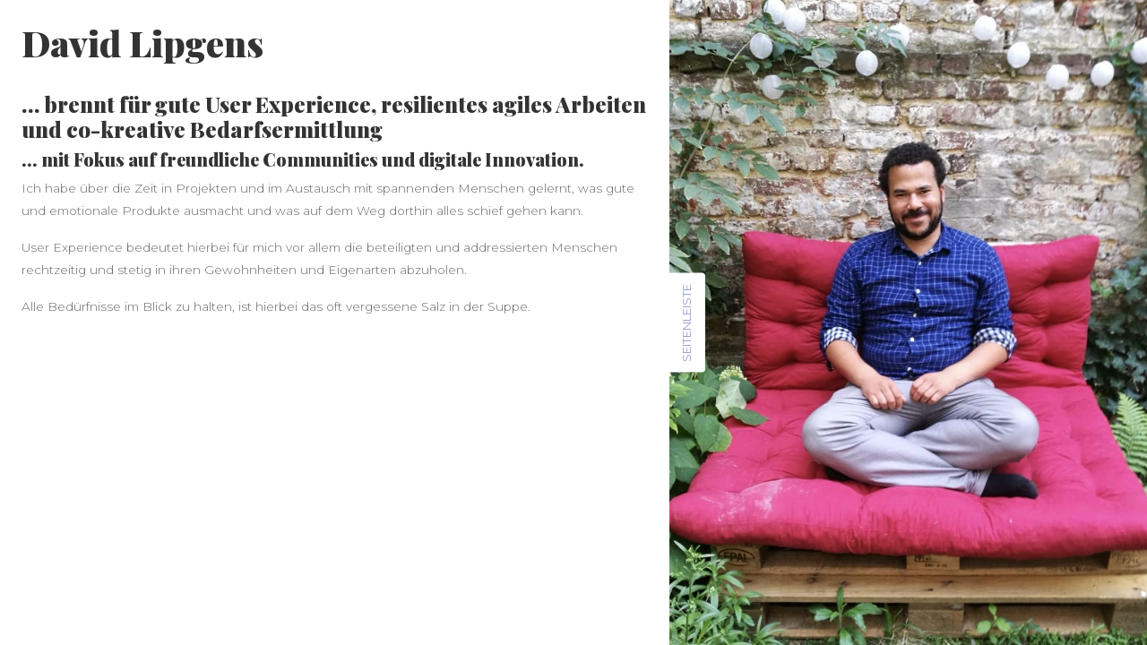

--- FILE ---
content_type: text/css
request_url: http://lippi.social/wp-content/themes/clubfitness/style.css?ver=1.0.6
body_size: 25587
content:
/*
Theme Name: ClubFitness
Theme URI: https://www.thewpclub.com/clubfitness-wordpress-theme/
Author: The WP Club
Author URI: https://www.thewpclub.com
Description: A Free WordPress Blog / Magazine / Personal / Writers / Webshop. ClubFitness is a clean minimal and responsive WooCommerce WordPress theme well suited for fashion, writers, travel, health, sports, fitness, business, finance, portfolio, design, art, photography, personal or any other creative websites, blogs and webshops. Developed with bootstrap framework that makes it mobile and tablet friendly. ClubFitness has the option to add your social media links. ClubFitness is ready for WooCommerce. Get free support at https://ask.thewpclub.com/
Version: 1.0.7
Tested up to: 5.7
Requires PHP: 5.6
License: GNU General Public License v2 or later
License URI: http://www.gnu.org/licenses/gpl-2.0.html
Text Domain: clubfitness
Tags: custom-menu, custom-colors, custom-header, sticky-post, featured-images, translation-ready, threaded-comments, blog, e-commerce
*/

/* -------- Index --------
1.0 - Default
2.0 - Typography
3.0 - Layout
	3.1  Navigation
	3.2  Header
	3.3  Content
	3.4  Front Page
	3.5  Posts
	3.6  Pagination
	3.7  Page
	3.8  Sidebar
	3.9  Comments
	3.10 WooCommerce
	3.11 Contact Form 7
	3.12 Footer
	3.13 Colors
4.0 - Print Media
*/

/* --------------------------------------------------------------
1.0 Default
-------------------------------------------------------------- */

/* Form */
.form-control {
	min-height: 44px;
	margin-bottom: 15px;
	padding-top: 10px;
	padding-bottom: 10px;
	font-size: 13px;
	border-color: #e7e7e7;
	box-shadow: 0 0 0 rgba(0, 0, 0, 0) inset;
}

select {
	width: 100%;
	min-height: 44px;
	padding: 12px 15px;
	border: 1px solid #e7e7e7;
	border-radius: 0;
}

.btn-search,
.btn-submit {
	height: 44px;
	border: 0;
	font-size: .8rem;
	color: #fff;
	text-transform: uppercase;
}

.btn-search:hover,
.btn-search:focus,
.btn-submit:hover,
.btn-submit:focus {
	color: #fff;
}

.search-wrap .col-xs-7:first-of-type {
	padding-right: 0;
}

.search-wrap .col-xs-5:last-of-type {
	padding-left: 0;
}

.search-wrap .form-control {
	margin-bottom: 0;
	border-right: 0;
	border-radius: 4px 0 0 4px;
}

.search-wrap .btn-search {
	border-radius: 0 4px 4px 0;
}


/* WordPress Core */
.alignnone {
	margin: 5px 20px 20px 0;
}

.aligncenter,
div.aligncenter {
	margin: 5px auto 5px auto;
	display: block;
}

.alignright {
	margin: 5px 0 20px 20px;
	float:right;
}

.alignleft {
	margin: 5px 20px 20px 0;
	float: left;
}

a img.alignright {
	margin: 5px 0 20px 20px;
	float: right;
}

a img.alignnone {
	margin: 5px 20px 20px 0;
}

a img.alignleft {
	margin: 5px 20px 20px 0;
	float: left;
}

a img.aligncenter {
	margin-left: auto;
	margin-right: auto;
	display: block;
}

.wp-caption {
	max-width: 96%;
}

.wp-caption.alignnone {
	margin: 5px 20px 20px 0;
}

.wp-caption.alignleft {
	margin: 5px 20px 20px 0;
}

.wp-caption.alignright {
	margin: 5px 0 20px 20px;
}

.wp-caption img {
	width: auto;
	height: auto;
	max-width: 100%;
	margin: 0;
	padding: 0;
	border: 0 none;
}

.wp-caption p.wp-caption-text {
	line-height: 17px;
	margin: 0;
	padding: 0 4px 5px;
	font-size: 11px;
}

.screen-reader-text {
	width: 1px;
	height: 1px;
	position: absolute !important;
	white-space: nowrap;
	clip: rect(1px, 1px, 1px, 1px);
	overflow: hidden;
}

.screen-reader-text:focus {
	width: auto;
	height: auto;
	padding: 15px 23px 14px;
	top: 5px;
	left: 5px;
	background-color: #f1f1f1;
	border-radius: 3px;
	box-shadow: 0 0 2px 2px rgba(0, 0, 0, 0.6);
	clip: auto !important;
	font-size: 14px;
	font-size: 0.875rem;
	color: #21759b;
	font-weight: bold;
	line-height: normal;
	text-decoration: none;
	display: block;
	z-index: 100000; /* Above WP toolbar. */
}

.gallery-caption {
	margin-bottom: 0;
	padding: 0 10px 0 0;
	text-align: left;
	display: block;
}

.sticky,
.bypostauthor {

}

/* Tables */
table {
	border-collapse: collapse;
	margin: 0 0 1.5em;
	width: 100%;
}

thead th {
	border-bottom: 2px solid #bbb;
	padding-bottom: 0.5em;
}

th {
	padding: 0.4em;
	text-align: left;
}

tr {
	border-bottom: 1px solid #eee;
}

td {
	padding: 0.4em;
}

th:first-child,
td:first-child {
	padding-left: 0;
}

th:last-child,
td:last-child {
	padding-right: 0;
}

/* Admin Bar Fix */
.admin-bar .navbar-toggler,
.admin-bar ..navbar-toggler.collapsed,
.admin-bar .woocommerce-cart-contents {
	top: 50px;
}

.admin-bar .content-right .social-icons {
	bottom: 100px;
}

.admin-bar .copyright {
	bottom: 60px;
}

/* --------------------------------------------------------------
2.0 Typography
-------------------------------------------------------------- */

body,
button,
input,
select,
textarea {
	font-family: 'Montserrat', sans-serif;
	font-size: .85rem;
	font-weight: 300;
	color: #696969;
}

h1,
h2,
h3,
h4,
h5,
h6 {
	font-family: 'Playfair Display', serif;
	color: #333;
	font-weight: 900;
}

a {
	color: #696969;
	text-decoration: none;
}

/* --------------------------------------------------------------
3.0 Layout
-------------------------------------------------------------- */

/* 3.1 Navigation */
.navbar {
	-webkit-transition: all .6s ease-in-out;
	-moz-transition: all .6s ease-in-out;
	-ms-transition: all .6s ease-in-out;
	-o-transition: all .6s ease-in-out;
	transition: all .6s ease-in-out;
}

.navbar-toggler {
	width: 50px;
	height: 50px;
	top: 30px;
	right: 255px;
	-webkit-transition: all .6s ease-in-out;
	-moz-transition: all .6s ease-in-out;
	-ms-transition: all .6s ease-in-out;
	-o-transition: all .6s ease-in-out;
	transition: all .6s ease-in-out;
	z-index: 10;
}

.navbar-toggler.collapsed {
	top: 30px;
	right: 30px;
}

.navbar-toggler .navbar-toggler-line {
	width: 100%;
	height: 2px;
	-webkit-transition: all 0.2s ease-in-out;
	-moz-transition: all 0.2s ease-in-out;
	-ms-transition: all 0.2s ease-in-out;
	-o-transition: all 0.2s ease-in-out;
	transition: all 0.2s ease-in-out;
	display: block;
}

.navbar-toggler .navbar-toggler-line:nth-child(1) {
	top: 4px;
	-ms-transform: rotate(45deg);
	-webkit-transform: rotate(45deg);
	transform: rotate(45deg)
}

.navbar-toggler .navbar-toggler-line:nth-child(2) {
	display: none;
}

.navbar-toggler .navbar-toggler-line:nth-child(3) {
	top: -2px;
	-ms-transform: rotate(-45deg);
	-webkit-transform: rotate(-45deg);
	transform: rotate(-45deg)
}

.navbar-toggler.collapsed .navbar-toggler-line:nth-child(1) {
	top: 0;
	-ms-transform: none;
	-webkit-transform: none;
	transform: none;
}

.navbar-toggler.collapsed .navbar-toggler-line:nth-child(2) {
	display: block;
}

.navbar-toggler.collapsed .navbar-toggler-line:nth-child(3) {
	width: 75%;
	top: 0;
	-ms-transform: none;
	-webkit-transform: none;
	transform: none
}

.navbar-collapse {
	width: 280px;
	position: fixed;
	top: 0;
	right: 0;
	background-color: rgba(0, 0, 0, .9)
}

.navbar-nav {
	width: 80%;
	top: 30px;
	left: 50%;
	transform: translate(-50%, 0);
}

.navbar-nav .nav-link {
	font-size: .8rem;
	font-weight: 500;
}

.navbar-nav .dropdown-menu {
	background-color: transparent;
}

.navbar-nav .dropdown-item {
	color: #fff;
	font-size: .8rem;
}

.navbar-dark .navbar-nav .nav-link {
    color: rgba(255, 255, 255, .7);
}

.navbar-nav .dropdown-menu .dropdown-item:hover,
.navbar-nav .dropdown-menu .dropdown-item:focus {
	background-color: transparent;
	color: rgba(255, 255, 255, 1)!important;
}

/* 3.2 Header */

/* 3.3 Content */
.content-left {
	min-height: 100vh;
	z-index: 3;
}

.content-right {
	width: 41.666667%;
	height: 100vh;
	right: 0;
	background-repeat: no-repeat;
	background-position: center top;
	background-size: cover;
	-webkit-background-size: cover;
	-moz-background-size: cover;
	-o-background-size: cover;
}

.content-right .brand {
	top: 50%;
	right: 30px;
	-webkit-transform: translate(0, -50%);
	-ms-transform: translate(0, -50%);
	transform: translate(0, -50%);
}

.content-right .brand {
	font-size: 3.5rem;
	font-weight: 700;
}

.content-right .brand a:hover,
.content-right .brand a:focus {
	text-decoration: none;
}

.content-right .brand img {
	max-height: 38px;
}

.content-right .brand span.site-description {
	margin-top: -8px;
	font-size: 13px;
	font-weight: 300;
	opacity: 0.7;
	display: block;
}

.content-right .social-icons {
	bottom: 70px;
	right: 30px;
}

.content-right .social-icons a {
	font-size: 1rem;
}

@media (max-width: 991.98px) {
	.content-right {
		width: 100%;
		height: 400px;
		position: relative!important;
	}

	.content-right .brand {
		right: auto;
		left: 50%;
		-webkit-transform: translate(-50%, -50%);
		-ms-transform: translate(-50%, -50%);
		transform: translate(-50%, -50%);
		font-size: 2rem;
	}

	.content-right .social-icons {
		right: 0;
	}
}


/* 3.4 Front Page */


/* 3.5 Posts */
.post-item {
	background-color: #f7f7f7;
}

.post-item .post-image a span {
	width: 50px;
	height: 50px;
	line-height: 37px;
	top: 50%;
	left: 50%;
	-webkit-transform: translate(-50%, -50%);
	-ms-transform: translate(-50%, -50%);
	transform: translate(-50%, -50%);
	-webkit-transition: all .6s ease-in-out;
	-moz-transition: all .6s ease-in-out;
	-ms-transition: all .6s ease-in-out;
	-o-transition: all .6s ease-in-out;
	transition: all .6s ease-in-out;
	font-size: 1.3rem;
	opacity: 0;
}

.post-item .post-image a:hover span,
.post-item .post-image a:focus span {
	opacity: 1;
}

.post-item .post-categories-list {
	top: 0;
	left: 0;
	z-index: 2;
}

.post-item .post-categories-list .post-categories {
	margin: 0;
	padding: 0;
	list-style: none;
	display: table;
}

.post-item .post-categories-list .post-categories li {
	margin-bottom: 5px;
	margin-right: 5px;
	float: left;
}

.post-item .post-categories-list .post-categories li:last-of-type {
	margin-right: 0;
}

.post-item .post-categories-list .post-categories li a {
	padding: 5px 10px;
	font-size: 12px;
	font-weight: 300;
	color: #fff;
	display: table;
}

.post-item .post-info .post-title h2 {
	font-size: 1.5rem;
	font-weight: 300;
	color: #141414;
	word-break: break-all;
}

.post-item .post-info .post-title h2 a {
	color: #141414;
	text-decoration: none;
}

.post-item .post-info .post-message {
	line-height: 1.8;
	color: #767676;
}

.post-item .post-info .post-message a {
	text-decoration: underline;
}

.post-item .post-info .post-edit a {
	text-decoration: underline;
}

.post-item .post-info .post-message .more-link {
	text-decoration: none;
}

.post-item .post-meta {
	font-size: .7rem;
	opacity: 0.8;
}

.post-tags {
	margin-top: 1rem;
}

.post-tags .tags {
	display: table;
}

.post-tags .tags a {
	margin-bottom: .25rem;
	margin-right: .25rem;
	padding: .5rem .75rem;
	font-size: .75rem;
	color: #fff;
	float: left;
	display: table;
}

.post-item-1,
.post-item-2 {
	min-height: 550px;
	background-repeat: no-repeat;
	background-position: center center;
	background-size: cover;
	-webkit-background-size: cover;
	-moz-background-size: cover;
	-o-background-size: cover;
}

.post-item-2:after {
	width: 100%;
	height: 100%;
	position: absolute;
	top: 0;
	left: 0;
	background-color: rgba(0, 0, 0, 0.4);
	content: "";
}

.post-item-1 .post-info .post-title h2,
.post-item-2 .post-info .post-title h2,
.post-item-1 .post-info .post-title h2 a,
.post-item-2 .post-info .post-title h2 a,
.post-item-1 .post-info .post-message,
.post-item-2 .post-info .post-message,
.post-item-1 .post-meta,
.post-item-1 .post-meta a,
.post-item-2 .post-meta,
.post-item-2 .post-meta a {
	color: #fff;
}

.post-item-1 .post-info,
.post-item-2 .post-info {
	bottom: 0;
	z-index: 2;
}

.single-post .post-item {
	background-color: transparent;
}


/* 3.6 Pagination */
.page-nav .pagination {
	margin-bottom: 0;
}

.nav-links .page-numbers {
	height: 30px;
	line-height: 30px;
	margin-right: 1px;
	padding-left: 12px;
	padding-right: 12px;
	text-align: center;
	display: table;
	float: left;
}

.nav-links .page-numbers.current {
	color: #fff;
}


/* 3.7 Page */
.page-content,
.archive-items,
.single-items {
	padding-top: 30px;
}

.page-title h1 {
	margin-top: 0;
	margin-bottom: 30px;
}

.page-message {
	width: 100%;
	line-height: 25px;
	display: inline-block;
}

.page-message a {
	text-decoration: underline;
}

.page-edit a {
	text-decoration: underline;
}


/* 3.8 Sidebar */
.sidebar {
	width: 350px;
	height: 100vh;
	position: fixed;
	top: 0;
	left: calc(58.3333% - 350px);
	-webkit-transition: left .5s;
	-moz-transition: left .5s;
	-ms-transition: left .5s;
	-o-transition: left .5s;
	transition: left .5s;
	z-index: -1;
}

.sidebar.active {
	left: 58.3333%;
	-webkit-transition: left .5s;
	-moz-transition: left .5s;
	-ms-transition: left .5s;
	-o-transition: left .5s;
	transition: left .5s;
	z-index: 3;
}

.sidebar .sidebar-button {
	margin-left: 20px;
	position: fixed;
	top: 50%;
	left: 58.3333%;
	-webkit-transform: translate(-50%, -50%) rotate(-90deg);
	-ms-transform: translate(-50%, -50%) rotate(-90deg);
	transform: translate(-50%, -50%) rotate(-90deg);
	-webkit-transition: margin-left .5s;
	-moz-transition: margin-left .5s;
	-ms-transition: margin-left .5s;
	-o-transition: margin-left .5s;
	transition: margin-left .5s;
}

.sidebar .sidebar-button.active {
	margin-left: 370px;
	-webkit-transition: margin-left .5s;
	-moz-transition: margin-left .5s;
	-ms-transition: margin-left .5s;
	-o-transition: margin-left .5s;
	transition: margin-left .5s;
}

.sidebar .sidebar-button .btn-sidebar {
	height: 40px;
	line-height: 27px;
	border: 0;
	border-radius: 0 0 4px 4px;
	font-size: 13px;
	font-weight: 400;
	text-transform: uppercase;
}

.sidebar .sidebar-button .btn-sidebar:hover,
.sidebar .sidebar-button .btn-sidebar:focus {
	background-color: #fff;
}

.sidebar .sidebar-frame {
	width: 350px;
	height: 100vh;
	position: absolute;
	top: 0;
	left: 0;
	background-color: #fff;
	border-left: 1px solid #f2f2f2;
	overflow: hidden;
	opacity: 0;
}

.sidebar.active .sidebar-frame {
	opacity: 1;
}

.sidebar .sidebar-frame .sidebar-main {
	width: 375px;
	height: 100vh;
	padding: 50px 75px 50px 50px;
	overflow: scroll;
}

.sidebar-item {
	margin-bottom: 30px;
}

.sidebar-item h2 {
	margin-top: 0;
	font-size: 16px;
}

.sidebar-item ul {
	margin: 0;
	padding: 0;
	list-style: none;
}

.sidebar-item li {
	line-height: 25px;
}

.sidebar-item ul.sub-menu {
	margin-left: 15px;
}

.sidebar-item img {
	max-width: 100%;
}

.sidebar-item .product_list_widget li {
	margin-bottom: 15px;
	position: relative;
	text-align: center;
}

.sidebar-item .product_list_widget img {
	width: 100%;
}

.sidebar-item .product_list_widget .product-title {
	width: 100%;
	font-family: "Playfair Display", serif;
	font-size: 15px;
	color: #333;
	display: block;
}

.sidebar-item .product_list_widget del {
	opacity: 0.5;
}

.sidebar-item .product_list_widget ins {
	font-weight: 700;
}

.sidebar-item .woocommerce-product-search input.search-field {
	width: 66.6667%;
	min-height: 44px;
	margin-bottom: 15px;
	padding: 10px;
	background-color: #fff;
	border: 1px solid #e7e7e7;
	border-right: 0;
	border-radius: 4px 0 0 4px;
	font-size: 13px;
	float: left;
}

.sidebar-item .woocommerce-product-search input[type="submit"] {
	width: 33.3333%;
	min-height: 44px;
	margin-bottom: 15px;
	border: 0;
	border-radius: 0 4px 4px 0;
	color: #fff;
}

.sidebar-item .widget_shopping_cart_content .remove {
	width: 20px;
	height: 20px;
	line-height: 20px;
	position: absolute;
	top: -10px;
	right: -10px;
	background-color: #ff0000;
	border-radius: 50%;
	font-size: 18px;
	color: #fff;
	display: block;
}

.sidebar-item .widget_shopping_cart_content .quantity {
	display: block;
}

@media (max-width: 991.98px) {
	.sidebar {
		left: -350px;
		z-index: 2;
	}

	.sidebar.active {
		left: 0;
	}

	.sidebar .sidebar-button {
		top: 30%;
		left: 0;
	}
}


/* 3.9 Comments */
.comment.depth-1 {
	margin-bottom: 30px;
	padding: 30px;
	background-color: #f7f7f7;
}

.comment.depth-5 {
	margin-bottom: 15px;
	padding-bottom: 15px;
	border-bottom: 1px dotted #e7e7e7;
}

.comment a {
	text-decoration: underline;
}

.comment .children {
	margin-top: 30px;
	list-style: none;
}

.comment .avatar {
	border-radius: 100%;
}

.comment .comment-meta {
	margin-bottom: 10px;
	font-size: 11px;
	color: #7f7f7f;
}

.comment .comment-meta a {
	color: #7f7f7f;
}

.comment .comment-meta.commentmetadata a {
	text-decoration: none;
}

.comment .comment-meta.commentmetadata a.comment-edit-link {
	text-decoration: underline;
}

.comment .reply a {
	padding: 5px 10px;
	border-radius: 4px;
	font-size: 11px;
	color: #fff;
	text-transform: uppercase;
	text-decoration: none;
}


/* 3.10 WooCommerce */
.woocommerce-cart-contents {
	width: 50px;
	height: 50px;
	top: 30px;
	-webkit-transition: all 0.6s ease-in-out;
	-moz-transition: all 0.6s ease-in-out;
	-ms-transition: all 0.6s ease-in-out;
	-o-transition: all 0.6s ease-in-out;
	transition: all 0.6s ease-in-out;
	z-index: 3;
}

.woocommerce-cart-contents i {
	position: absolute;
	top: 50%;
	left: 50%;
	-ms-transform: translate(-50%, -50%);
	-webkit-transform: translate(-50%, -50%);
	transform: translate(-50%, -50%);
	font-size: 1.1rem;
	color: #fff;
}

.woocommerce-cart-contents .woocommerce-cart-contents-count {
	width: 20px;
	height: 20px;
	line-height: 20px;
	position: absolute;
	top: -5px;
	right: -5px;
	background-color: #ff8b7c;
	border-radius: 50%;
	font-size: .6rem;
	color: #fff;
	text-align: center;
	font-weight: 700;
}

.woocommerce .page-title {
	margin-top: 0;
}

.woocommerce .woocommerce-result-count {
	margin-top: 15px;
}

.woocommerce img,
.woocommerce-page img {
	width: 100%;
	-webkit-transition: all 0.6s ease-in-out;
	-moz-transition: all 0.6s ease-in-out;
	-ms-transition: all 0.6s ease-in-out;
	-o-transition: all 0.6s ease-in-out;
	transition: all 0.6s ease-in-out;
}

.woocommerce span.onsale {
	min-height: 0;
	line-height: normal;
	padding: 5px 10px;
	top: 10px;
	left: 10px;
	border-radius: 4px;
	font-weight: 300;
	z-index: 1;
}

.woocommerce .products {
	clear: both;
}

.woocommerce .products .product {
	margin-bottom: 40px;
	text-align: center;
}

.woocommerce .products .product a {
	text-decoration: none;
}

.woocommerce .products .product h2 {
	margin-top: 1rem;
	font-size: 1.2rem;
	color: #343a40;
	text-decoration: none;
}

.woocommerce .products .product .star-rating {
	margin-left: auto;
	margin-right: auto;
}

.woocommerce .products .product .price {
	color: #4d4d4d;
}

.woocommerce .products .product .button {
	margin-top: 1rem;
	margin-left: auto;
	margin-right: auto;
	font-size: .8rem;
	color: #fff;
	display: table;
}

.woocommerce .products .product a.added_to_cart {
	padding: 5px 10px;
	position: absolute;
	top: 75px;
	left: 50%;
	-ms-transform: translate(-50%, 0);
	-webkit-transform: translate(-50%, 0);
	transform: translate(-50%, 0);
	border-radius: 4px;
	color: #fff;
}

.woocommerce .products .product:hover img,
.woocommerce .products .product:focus img {
	opacity: 0.4;
}

.woocommerce .woocommerce-product-gallery__image {
	margin-bottom: 15px;
}

.woocommerce .star-rating {
	height: 1.2em;
}

.woocommerce div.product .product_title {
	font-size: 1.2rem;
	color: #343a40;
}

.woocommerce .cart-collaterals .cart_totals,
.woocommerce-page .cart-collaterals .cart_totals {
	width: 100%;
	float: none;
}

.woocommerce h2,
.woocommerce .cross-sells h2,
.woocommerce-page .cross-sells h2,
.woocommerce .cart-collaterals .cart_totals h2,
.woocommerce-page .cart-collaterals .cart_totals h2 {
	font-size: 1.5rem;
}

.woocommerce form.checkout_coupon,
.woocommerce form.login,
.woocommerce form.register {
	padding: 0;
	border: 0;
}

.woocommerce form .form-row {
	display: block;
}

.woocommerce form .form-row textarea {
	height: auto;
}

.woocommerce form .form-row input.input-text,
.woocommerce form .form-row textarea,
.woocommerce #review_form #respond textarea {
	min-height: 44px;
	padding: 12px 15px;
	border: 1px solid #e7e7e7;
	border-radius: 0;
}

.woocommerce .woocommerce-ordering select {
	margin-bottom: 15px;
	padding: 10px 15px;
	border: 1px solid #e7e7e7;
	border-radius: 4px;
}

.woocommerce .quantity .qty {
	min-height: 44px;
	padding: 12px 6px;
	border: 1px solid #e7e7e7;
	border-radius: 4px;
}

.woocommerce #respond input#submit,
.woocommerce a.button,
.woocommerce button.button,
.woocommerce input.button {
	padding: 15px 25px;
	color: #fff;
	font-weight: 300;
}

.woocommerce #content table.cart td.actions .coupon input.input-text,
.woocommerce table.cart td.actions .coupon input.input-text,
.woocommerce-page #content table.cart td.actions .coupon input.input-text,
.woocommerce-page table.cart td.actions .coupon input.input-text {
	min-width: 150px;
	min-height: 43px;
	padding: 10px 15px;
	border-color: #e7e7e7;
	border-radius: 4px;
}

.woocommerce #content table.cart td.actions input.button,
.woocommerce table.cart td.actions input.button,
.woocommerce-page #content table.cart td.actions input.button,
.woocommerce-page table.cart td.actions input.button {
	padding: 15px 25px;
	color: #fff;
}

.woocommerce-ResetPassword .form-row-first {
	width: 100%!important;
}

.select2-container--default .select2-selection--single {
	height: 44px;
	border-color: #e7e7e7;
	border-radius: 0;
}

.select2-container--default .select2-selection--single .select2-selection__rendered {
	line-height: 44px;
}

.select2-container--default .select2-selection--single .select2-selection__arrow {
	width: 40px;
	height: 44px;
}

.woocommerce-MyAccount-navigation ul {
	margin: 0 0 20px 0;
	padding: 0;
	list-style: none;
}

.woocommerce .col2-set .col-1,
.woocommerce-page .col2-set .col-1 {
	-ms-flex: 0 0 48%;
	flex: 0 0 48%;
	max-width: 48%;
	padding-left: 0;
	padding-right: 0;
}

.woocommerce .col2-set .col-2,
.woocommerce-page .col2-set .col-2 {
	-ms-flex: 0 0 48%;
	flex: 0 0 48%;
	max-width: 48%;
	padding-left: 0;
	padding-right: 0;
}

@media (max-width:767.98px) {
	.woocommerce .col2-set .col-1,
	.woocommerce-page .col2-set .col-1,
	.woocommerce .col2-set .col-2,
	.woocommerce-page .col2-set .col-2 {
		-ms-flex: 0 0 100%;
		flex: 0 0 100%;
		max-width: 100%;
	}
}


/* 3.11 Contact Form 7 */
.wpcf7-form label {
	display: block;
}

.wpcf7-form input:not([type="submit"]) {
	width: 100%;
	padding: 8px 5px;
	border: 1px solid #dbdbdb;
	border-radius: 2px;
}

.wpcf7-form textarea {
	width: 100%;
	padding: 8px 5px;
	border: 1px solid #dbdbdb;
	border-radius: 2px;
}

.wpcf7-form select {
	width: 100%;
	padding: 8px 5px;
	border: 1px solid #dbdbdb;
	border-radius: 2px;
}

.wpcf7-form input.wpcf7-not-valid,
.wpcf7-form textarea.wpcf7-not-valid,
.wpcf7-form select.wpcf7-not-valid {
	border-color: #bc4848;
}

.wpcf7-form input[type="submit"] {
	padding: 8px 15px;
	border: 0;
	border-radius: 2px;
	color: #fff;
	text-transform: uppercase;
}

.wpcf7-form span.wpcf7-not-valid-tip {
	color: #bc4848;
}

.wpcf7-form .wpcf7-form-control-wrap {
	display: block;
}

.wpcf7-form .wpcf7-list-item span.wpcf7-list-item-label {
	margin-left: 5px;
	margin-right: 5px;
	float: left;
}

.wpcf7-form .wpcf7-list-item input {
	width: auto;
	float: left;
}


/* 3.12 Footer */
.copyright {
	bottom: 30px;
	right: 30px;
	font-size: .8rem;
	opacity: .8;
}

.copyright a {
	color: #75be81;
}

@media (max-width: 991.98px) {
	.copyright {
		right: 0;
	}
}


/* Back to Top */
.back-to-top {
	width: 40px;
	height: 40px;
	bottom: -100px;
	left: 25px;
	-webkit-transition: all .7s ease-in-out;
	-moz-transition: all .7s ease-in-out;
	-o-transition: all .7s ease-in-out;
	-ms-transition: all .7s ease-in-out;
	transition: all .7s ease-in-out;
	cursor: pointer;
	z-index: 100;
}

.back-to-top:before {
	width: 10px;
	height: 2px;
	position: absolute;
	top: 50%;
	left: 12.5px;
	background-color: #fff;
	-ms-transform: translate(0, -50%) rotate(-45deg);
	-webkit-transform: translate(0, -50%) rotate(-45deg);
	transform: translate(0, -50%) rotate(-45deg);
	content: "";
}

.back-to-top:after {
	width: 10px;
	height: 2px;
	position: absolute;
	top: 50%;
	right: 12.5px;
	background-color: #fff;
	-ms-transform: translate(0, -50%) rotate(45deg);
	-webkit-transform: translate(0, -50%) rotate(45deg);
	transform: translate(0, -50%) rotate(45deg);
	content: "";
}


/* 3.13 Colors */
.content-right {
	background-color: #597b49;
}

.content .brand a {
	color: #fff;
}

.btn-search,
.btn-submit,
.navbar-toggler,
.navbar-collapse,
.post-item .post-categories-list .post-categories li a,
.post-item .post-tags .tags a,
.post-item .post-info .post-message .more-link,
.nav-links .page-numbers.current,
.post-item-1,
.comment .reply a,
.woocommerce-cart-contents,
.woocommerce span.onsale,
.woocommerce .products .product .button,
.woocommerce .products .product a.added_to_cart,
.woocommerce #respond input#submit.alt,
.woocommerce a.button.alt,
.woocommerce a.button.alt:hover,
.woocommerce a.button.alt:focus,
.woocommerce button.button.alt,
.woocommerce button.button.alt:hover,
.woocommerce button.button.alt:focus,
.woocommerce input.button.alt,
.woocommerce #respond input#submit,
.woocommerce a.button,
.woocommerce button.button,
.woocommerce input.button,
.wpcf7-form input[type="submit"],
.sidebar-item .woocommerce-product-search input[type="submit"],
.back-to-top,
.tooltip-inner {
	background-color: #63e7bc;
}

.tooltip.top .tooltip-arrow,
.woocommerce-info,
.woocommerce-message {
	border-top-color: #63e7bc;
}

a:hover,
a:focus,
.sidebar .sidebar-button .btn-sidebar,
.woocommerce div.product p.price,
.woocommerce div.product span.price,
.woocommerce-info:before,
.woocommerce-message:before,
.sidebar-item .product_list_widget del,
.sidebar-item .product_list_widget ins,
.sidebar-item .product_list_widget .woocommerce-Price-amount,
.copyright a {
	color: #63e7bc;
}


/* --------------------------------------------------------------
4.0 Media Queries
-------------------------------------------------------------- */

@media print {

}


--- FILE ---
content_type: text/javascript
request_url: http://lippi.social/wp-content/themes/clubfitness/js/script.min.js?ver=1.0.6
body_size: 1346
content:
jQuery(document).ready(function(o){o(".btn-sidebar").click(function(){o(".sidebar-button").toggleClass("active"),o(".sidebar").toggleClass("active")}),jQuery(window).scroll(function(){jQuery(this).scrollTop()>100?jQuery(".back-to-top").css({bottom:"100px"}):jQuery(".back-to-top").css({bottom:"-100px"})}),jQuery(".back-to-top").click(function(){return jQuery("html, body").animate({scrollTop:"0px"},1800),!1}),o(window).scroll(function(){o(".fade-in").each(function(a){var t=o(this).position().top+o(this).outerHeight();o(window).scrollTop()+o(window).height()>t&&o(this).animate({opacity:"1"},1500)})}),o(".dropdown-toggle").keyup(function(a){9==a.keyCode&&o(a.target).hasClass("dropdown-toggle")&&o(this).dropdown("toggle")}),o(document).keyup(function(a){9==a.keyCode&&(o(".navbar-toggler").focusin(function(){o(".navbar-toggler").removeClass("collapsed"),o(".navbar-toggler").attr("aria-expanded","true"),o(".navbar-collapse").addClass("show")}),o(".navbar-nav .nav-item").last().focusout(function(){o(".navbar-toggler").addClass("collapsed"),o(".navbar-toggler").attr("aria-expanded","false"),o(".navbar-collapse").removeClass("show")})),a.shiftKey&&"Tab"===a.key&&o(".skip-link").focus(function(){o(".navbar-toggler").addClass("collapsed"),o(".navbar-toggler").attr("aria-expanded","false"),o(".navbar-collapse").removeClass("show")})})});